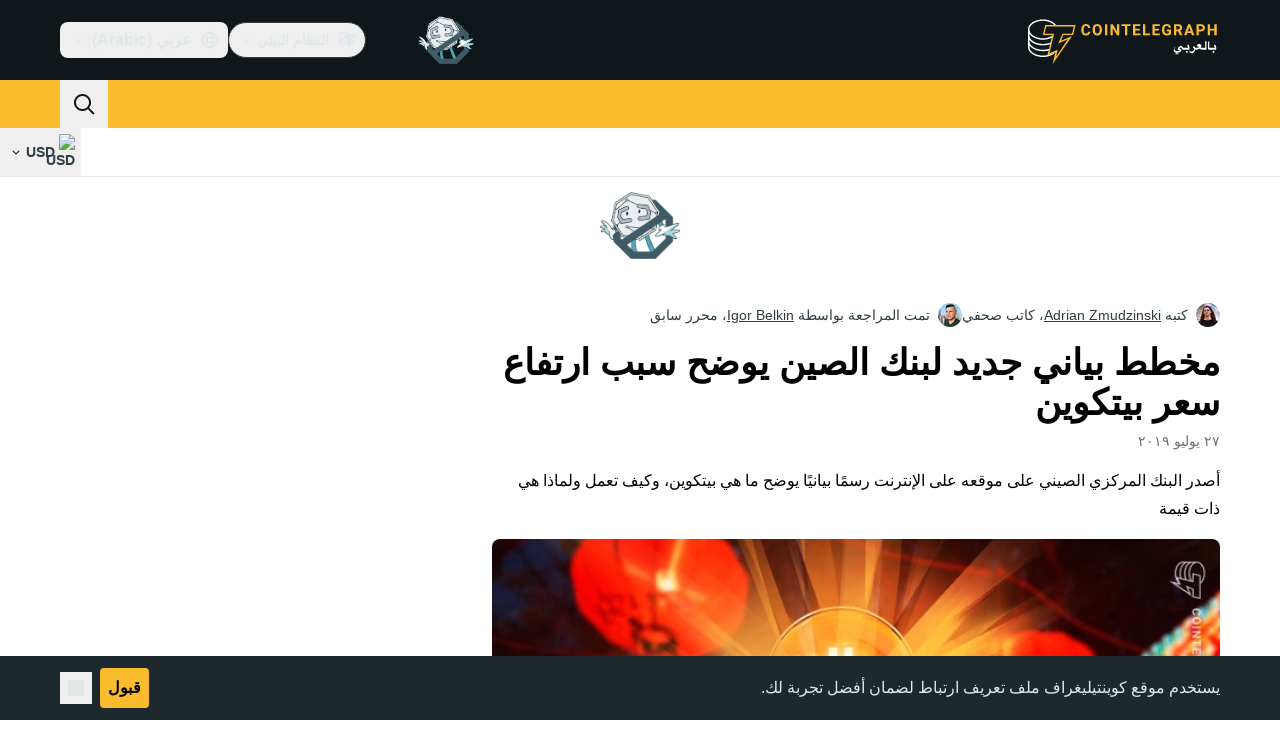

--- FILE ---
content_type: text/css; charset=utf-8
request_url: https://ar.cointelegraph.com/_duck/ducklings/BottomStack.BfRm2Ihm.css
body_size: -911
content:
._back-to-top_14ehq_1{transform:translate3d(0,var(--privacy-policy-height),0);will-change:transform}


--- FILE ---
content_type: text/javascript; charset=utf-8
request_url: https://ar.cointelegraph.com/_duck/ducklings/DcNf_45C.js
body_size: -827
content:
import{_ as d}from"./QbrPnTn2.js";import"./DRfN-DCX.js";import"./3mRfCt4i.js";import"./D6wwfM0h.js";import"./CArRGTxj.js";try{let e=typeof window<"u"?window:typeof global<"u"?global:typeof globalThis<"u"?globalThis:typeof self<"u"?self:{},t=new e.Error().stack;t&&(e._sentryDebugIds=e._sentryDebugIds||{},e._sentryDebugIds[t]="cba9382d-c036-4a95-a2ea-64959c3209ca",e._sentryDebugIdIdentifier="sentry-dbid-cba9382d-c036-4a95-a2ea-64959c3209ca")}catch{}export{d as default};


--- FILE ---
content_type: text/javascript; charset=utf-8
request_url: https://ar.cointelegraph.com/_duck/ducklings/BLFjgVeJ.js
body_size: -642
content:
import{_ as d}from"./DrJEWJX3.js";import"./DRfN-DCX.js";import"./BLmt8AJl.js";import"./CD0OqEAM.js";import"./CEO1n4wj.js";try{let e=typeof window<"u"?window:typeof global<"u"?global:typeof globalThis<"u"?globalThis:typeof self<"u"?self:{},t=new e.Error().stack;t&&(e._sentryDebugIds=e._sentryDebugIds||{},e._sentryDebugIds[t]="9a4a6190-79c5-45c1-899b-85cc2517237c",e._sentryDebugIdIdentifier="sentry-dbid-9a4a6190-79c5-45c1-899b-85cc2517237c")}catch{}export{d as default};


--- FILE ---
content_type: text/javascript; charset=utf-8
request_url: https://ar.cointelegraph.com/_duck/ducklings/C15Q5Lge.js
body_size: -603
content:
import{g as d}from"./DdW-Nzxj.js";import{d as c,l as r,e as f,c as i,o as l,F as t}from"./DRfN-DCX.js";try{let e=typeof window<"u"?window:typeof global<"u"?global:typeof globalThis<"u"?globalThis:typeof self<"u"?self:{},s=new e.Error().stack;s&&(e._sentryDebugIds=e._sentryDebugIds||{},e._sentryDebugIds[s]="2fe57a29-2e4f-40cf-9e1b-5d5f52f9fd39",e._sentryDebugIdIdentifier="sentry-dbid-2fe57a29-2e4f-40cf-9e1b-5d5f52f9fd39")}catch{}const u=["alt","src","width","height"],m=c({__name:"CurrencyLogo",props:{symbol:{},size:{}},setup(e){const s=e,a=r(()=>{switch(s.size){case"xl":return 48;case"lg":return 32;case"xs":return 16;case"sm":return 20;case"md":default:return 24}}),n=r(()=>`${f(a)}px`);return(o,g)=>(l(),i("img",{"data-testid":"currency-logo",decoding:"async",loading:"eager",alt:o.symbol,src:t(d)(o.symbol),width:t(n),height:t(n)},null,8,u))}});export{m as _};
